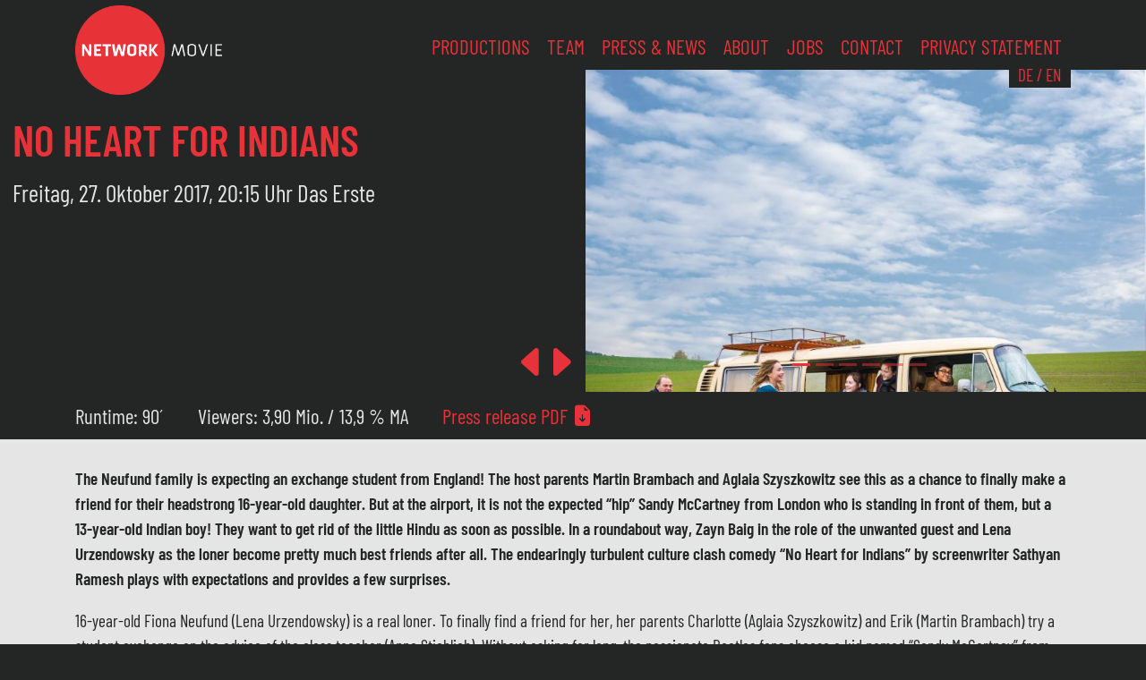

--- FILE ---
content_type: text/html; charset=UTF-8
request_url: https://www.networkmovie.de/en/kein-herz-fuer-inder/
body_size: 10754
content:
<!DOCTYPE html>
<html lang="en-US">
<head>
    <meta charset="UTF-8">
    <meta name="viewport" content="width=device-width, initial-scale=1">
    <meta http-equiv="X-UA-Compatible" content="IE=edge">
    <link rel="profile" href="http://gmpg.org/xfn/11">
<meta name='robots' content='index, follow, max-image-preview:large, max-snippet:-1, max-video-preview:-1' />

	<!-- This site is optimized with the Yoast SEO plugin v26.8 - https://yoast.com/product/yoast-seo-wordpress/ -->
	<title>No heart for Indians - Network Movie</title>
	<link rel="canonical" href="https://www.networkmovie.de/en/kein-herz-fuer-inder/" />
	<meta property="og:locale" content="en_US" />
	<meta property="og:type" content="article" />
	<meta property="og:title" content="No heart for Indians - Network Movie" />
	<meta property="og:description" content="The Neufund family is expecting an exchange student from England! The host parents Martin Brambach and Aglaia Szyszkowitz see this as a chance to finally make a friend for their headstrong 16-year-old daughter. But at the airport, it is not the expected &#8220;hip&#8221; Sandy McCartney from London who is standing in front of them, but [&hellip;]" />
	<meta property="og:url" content="https://www.networkmovie.de/kein-herz-fuer-inder/" />
	<meta property="og:site_name" content="Network Movie" />
	<meta property="article:publisher" content="https://www.facebook.com/NetworkMovie" />
	<meta property="article:published_time" content="2017-09-18T09:33:07+00:00" />
	<meta property="article:modified_time" content="2021-08-27T11:19:18+00:00" />
	<meta property="og:image" content="https://www.networkmovie.de/wp-content/uploads/KHFI-0748-M_2Nico-neu-simon-2.jpg" />
	<meta property="og:image:width" content="1550" />
	<meta property="og:image:height" content="2048" />
	<meta property="og:image:type" content="image/jpeg" />
	<meta name="author" content="4hunters" />
	<meta name="twitter:card" content="summary_large_image" />
	<meta name="twitter:label1" content="Written by" />
	<meta name="twitter:data1" content="4hunters" />
	<meta name="twitter:label2" content="Est. reading time" />
	<meta name="twitter:data2" content="2 minutes" />
	<script type="application/ld+json" class="yoast-schema-graph">{"@context":"https://schema.org","@graph":[{"@type":"Article","@id":"https://www.networkmovie.de/kein-herz-fuer-inder/#article","isPartOf":{"@id":"https://www.networkmovie.de/kein-herz-fuer-inder/"},"author":{"name":"4hunters","@id":"https://www.networkmovie.de/#/schema/person/630c0429b804ee5ccb702e0230031402"},"headline":"No heart for Indians","datePublished":"2017-09-18T09:33:07+00:00","dateModified":"2021-08-27T11:19:18+00:00","mainEntityOfPage":{"@id":"https://www.networkmovie.de/kein-herz-fuer-inder/"},"wordCount":358,"publisher":{"@id":"https://www.networkmovie.de/#organization"},"image":{"@id":"https://www.networkmovie.de/kein-herz-fuer-inder/#primaryimage"},"thumbnailUrl":"https://www.networkmovie.de/wp-content/uploads/KHFI-0748-M_2Nico-neu-simon-2.jpg","keywords":["Aglaia Szyszkowitz","André Szymanski","Anna Stieblich","ARD","DAS ERSTE","Degeto","Filmfest","Filmfest Hamburg","Gerhard Wittmann","Lena Urzendowsky","Martin Brambach","Mercedes Müller","Sathyan Ramesh","Tristan Göbel","Viviane Andereggen","Zayn Baig"],"articleSection":["Film"],"inLanguage":"en-US"},{"@type":"WebPage","@id":"https://www.networkmovie.de/kein-herz-fuer-inder/","url":"https://www.networkmovie.de/kein-herz-fuer-inder/","name":"No heart for Indians - Network Movie","isPartOf":{"@id":"https://www.networkmovie.de/#website"},"primaryImageOfPage":{"@id":"https://www.networkmovie.de/kein-herz-fuer-inder/#primaryimage"},"image":{"@id":"https://www.networkmovie.de/kein-herz-fuer-inder/#primaryimage"},"thumbnailUrl":"https://www.networkmovie.de/wp-content/uploads/KHFI-0748-M_2Nico-neu-simon-2.jpg","datePublished":"2017-09-18T09:33:07+00:00","dateModified":"2021-08-27T11:19:18+00:00","breadcrumb":{"@id":"https://www.networkmovie.de/kein-herz-fuer-inder/#breadcrumb"},"inLanguage":"en-US","potentialAction":[{"@type":"ReadAction","target":["https://www.networkmovie.de/kein-herz-fuer-inder/"]}]},{"@type":"ImageObject","inLanguage":"en-US","@id":"https://www.networkmovie.de/kein-herz-fuer-inder/#primaryimage","url":"https://www.networkmovie.de/wp-content/uploads/KHFI-0748-M_2Nico-neu-simon-2.jpg","contentUrl":"https://www.networkmovie.de/wp-content/uploads/KHFI-0748-M_2Nico-neu-simon-2.jpg","width":1550,"height":2048},{"@type":"BreadcrumbList","@id":"https://www.networkmovie.de/kein-herz-fuer-inder/#breadcrumb","itemListElement":[{"@type":"ListItem","position":1,"name":"Home","item":"https://www.networkmovie.de/"},{"@type":"ListItem","position":2,"name":"No heart for Indians"}]},{"@type":"WebSite","@id":"https://www.networkmovie.de/#website","url":"https://www.networkmovie.de/","name":"Network Movie","description":"","publisher":{"@id":"https://www.networkmovie.de/#organization"},"potentialAction":[{"@type":"SearchAction","target":{"@type":"EntryPoint","urlTemplate":"https://www.networkmovie.de/?s={search_term_string}"},"query-input":{"@type":"PropertyValueSpecification","valueRequired":true,"valueName":"search_term_string"}}],"inLanguage":"en-US"},{"@type":"Organization","@id":"https://www.networkmovie.de/#organization","name":"Network Movie Film- und Fernsehproduktion GmbH","url":"https://www.networkmovie.de/","logo":{"@type":"ImageObject","inLanguage":"en-US","@id":"https://www.networkmovie.de/#/schema/logo/image/","url":"https://www.networkmovie.de/wp-content/uploads/Network_Movie_Logo-news.png","contentUrl":"https://www.networkmovie.de/wp-content/uploads/Network_Movie_Logo-news.png","width":410,"height":220,"caption":"Network Movie Film- und Fernsehproduktion GmbH"},"image":{"@id":"https://www.networkmovie.de/#/schema/logo/image/"},"sameAs":["https://www.facebook.com/NetworkMovie","https://www.instagram.com/networkmovie/","https://www.youtube.com/user/NetworkMovieGermany","https://de.wikipedia.org/wiki/Network_Movie"]},{"@type":"Person","@id":"https://www.networkmovie.de/#/schema/person/630c0429b804ee5ccb702e0230031402","name":"4hunters","sameAs":["http://www.4hunters.de"]}]}</script>
	<!-- / Yoast SEO plugin. -->


<link rel='dns-prefetch' href='//www.networkmovie.de' />
<style id='wp-img-auto-sizes-contain-inline-css' type='text/css'>
img:is([sizes=auto i],[sizes^="auto," i]){contain-intrinsic-size:3000px 1500px}
/*# sourceURL=wp-img-auto-sizes-contain-inline-css */
</style>
<style id='wp-block-library-inline-css' type='text/css'>
:root{--wp-block-synced-color:#7a00df;--wp-block-synced-color--rgb:122,0,223;--wp-bound-block-color:var(--wp-block-synced-color);--wp-editor-canvas-background:#ddd;--wp-admin-theme-color:#007cba;--wp-admin-theme-color--rgb:0,124,186;--wp-admin-theme-color-darker-10:#006ba1;--wp-admin-theme-color-darker-10--rgb:0,107,160.5;--wp-admin-theme-color-darker-20:#005a87;--wp-admin-theme-color-darker-20--rgb:0,90,135;--wp-admin-border-width-focus:2px}@media (min-resolution:192dpi){:root{--wp-admin-border-width-focus:1.5px}}.wp-element-button{cursor:pointer}:root .has-very-light-gray-background-color{background-color:#eee}:root .has-very-dark-gray-background-color{background-color:#313131}:root .has-very-light-gray-color{color:#eee}:root .has-very-dark-gray-color{color:#313131}:root .has-vivid-green-cyan-to-vivid-cyan-blue-gradient-background{background:linear-gradient(135deg,#00d084,#0693e3)}:root .has-purple-crush-gradient-background{background:linear-gradient(135deg,#34e2e4,#4721fb 50%,#ab1dfe)}:root .has-hazy-dawn-gradient-background{background:linear-gradient(135deg,#faaca8,#dad0ec)}:root .has-subdued-olive-gradient-background{background:linear-gradient(135deg,#fafae1,#67a671)}:root .has-atomic-cream-gradient-background{background:linear-gradient(135deg,#fdd79a,#004a59)}:root .has-nightshade-gradient-background{background:linear-gradient(135deg,#330968,#31cdcf)}:root .has-midnight-gradient-background{background:linear-gradient(135deg,#020381,#2874fc)}:root{--wp--preset--font-size--normal:16px;--wp--preset--font-size--huge:42px}.has-regular-font-size{font-size:1em}.has-larger-font-size{font-size:2.625em}.has-normal-font-size{font-size:var(--wp--preset--font-size--normal)}.has-huge-font-size{font-size:var(--wp--preset--font-size--huge)}.has-text-align-center{text-align:center}.has-text-align-left{text-align:left}.has-text-align-right{text-align:right}.has-fit-text{white-space:nowrap!important}#end-resizable-editor-section{display:none}.aligncenter{clear:both}.items-justified-left{justify-content:flex-start}.items-justified-center{justify-content:center}.items-justified-right{justify-content:flex-end}.items-justified-space-between{justify-content:space-between}.screen-reader-text{border:0;clip-path:inset(50%);height:1px;margin:-1px;overflow:hidden;padding:0;position:absolute;width:1px;word-wrap:normal!important}.screen-reader-text:focus{background-color:#ddd;clip-path:none;color:#444;display:block;font-size:1em;height:auto;left:5px;line-height:normal;padding:15px 23px 14px;text-decoration:none;top:5px;width:auto;z-index:100000}html :where(.has-border-color){border-style:solid}html :where([style*=border-top-color]){border-top-style:solid}html :where([style*=border-right-color]){border-right-style:solid}html :where([style*=border-bottom-color]){border-bottom-style:solid}html :where([style*=border-left-color]){border-left-style:solid}html :where([style*=border-width]){border-style:solid}html :where([style*=border-top-width]){border-top-style:solid}html :where([style*=border-right-width]){border-right-style:solid}html :where([style*=border-bottom-width]){border-bottom-style:solid}html :where([style*=border-left-width]){border-left-style:solid}html :where(img[class*=wp-image-]){height:auto;max-width:100%}:where(figure){margin:0 0 1em}html :where(.is-position-sticky){--wp-admin--admin-bar--position-offset:var(--wp-admin--admin-bar--height,0px)}@media screen and (max-width:600px){html :where(.is-position-sticky){--wp-admin--admin-bar--position-offset:0px}}

/*# sourceURL=wp-block-library-inline-css */
</style><style id='global-styles-inline-css' type='text/css'>
:root{--wp--preset--aspect-ratio--square: 1;--wp--preset--aspect-ratio--4-3: 4/3;--wp--preset--aspect-ratio--3-4: 3/4;--wp--preset--aspect-ratio--3-2: 3/2;--wp--preset--aspect-ratio--2-3: 2/3;--wp--preset--aspect-ratio--16-9: 16/9;--wp--preset--aspect-ratio--9-16: 9/16;--wp--preset--color--black: #000000;--wp--preset--color--cyan-bluish-gray: #abb8c3;--wp--preset--color--white: #ffffff;--wp--preset--color--pale-pink: #f78da7;--wp--preset--color--vivid-red: #cf2e2e;--wp--preset--color--luminous-vivid-orange: #ff6900;--wp--preset--color--luminous-vivid-amber: #fcb900;--wp--preset--color--light-green-cyan: #7bdcb5;--wp--preset--color--vivid-green-cyan: #00d084;--wp--preset--color--pale-cyan-blue: #8ed1fc;--wp--preset--color--vivid-cyan-blue: #0693e3;--wp--preset--color--vivid-purple: #9b51e0;--wp--preset--gradient--vivid-cyan-blue-to-vivid-purple: linear-gradient(135deg,rgb(6,147,227) 0%,rgb(155,81,224) 100%);--wp--preset--gradient--light-green-cyan-to-vivid-green-cyan: linear-gradient(135deg,rgb(122,220,180) 0%,rgb(0,208,130) 100%);--wp--preset--gradient--luminous-vivid-amber-to-luminous-vivid-orange: linear-gradient(135deg,rgb(252,185,0) 0%,rgb(255,105,0) 100%);--wp--preset--gradient--luminous-vivid-orange-to-vivid-red: linear-gradient(135deg,rgb(255,105,0) 0%,rgb(207,46,46) 100%);--wp--preset--gradient--very-light-gray-to-cyan-bluish-gray: linear-gradient(135deg,rgb(238,238,238) 0%,rgb(169,184,195) 100%);--wp--preset--gradient--cool-to-warm-spectrum: linear-gradient(135deg,rgb(74,234,220) 0%,rgb(151,120,209) 20%,rgb(207,42,186) 40%,rgb(238,44,130) 60%,rgb(251,105,98) 80%,rgb(254,248,76) 100%);--wp--preset--gradient--blush-light-purple: linear-gradient(135deg,rgb(255,206,236) 0%,rgb(152,150,240) 100%);--wp--preset--gradient--blush-bordeaux: linear-gradient(135deg,rgb(254,205,165) 0%,rgb(254,45,45) 50%,rgb(107,0,62) 100%);--wp--preset--gradient--luminous-dusk: linear-gradient(135deg,rgb(255,203,112) 0%,rgb(199,81,192) 50%,rgb(65,88,208) 100%);--wp--preset--gradient--pale-ocean: linear-gradient(135deg,rgb(255,245,203) 0%,rgb(182,227,212) 50%,rgb(51,167,181) 100%);--wp--preset--gradient--electric-grass: linear-gradient(135deg,rgb(202,248,128) 0%,rgb(113,206,126) 100%);--wp--preset--gradient--midnight: linear-gradient(135deg,rgb(2,3,129) 0%,rgb(40,116,252) 100%);--wp--preset--font-size--small: 13px;--wp--preset--font-size--medium: 20px;--wp--preset--font-size--large: 36px;--wp--preset--font-size--x-large: 42px;--wp--preset--spacing--20: 0.44rem;--wp--preset--spacing--30: 0.67rem;--wp--preset--spacing--40: 1rem;--wp--preset--spacing--50: 1.5rem;--wp--preset--spacing--60: 2.25rem;--wp--preset--spacing--70: 3.38rem;--wp--preset--spacing--80: 5.06rem;--wp--preset--shadow--natural: 6px 6px 9px rgba(0, 0, 0, 0.2);--wp--preset--shadow--deep: 12px 12px 50px rgba(0, 0, 0, 0.4);--wp--preset--shadow--sharp: 6px 6px 0px rgba(0, 0, 0, 0.2);--wp--preset--shadow--outlined: 6px 6px 0px -3px rgb(255, 255, 255), 6px 6px rgb(0, 0, 0);--wp--preset--shadow--crisp: 6px 6px 0px rgb(0, 0, 0);}:where(.is-layout-flex){gap: 0.5em;}:where(.is-layout-grid){gap: 0.5em;}body .is-layout-flex{display: flex;}.is-layout-flex{flex-wrap: wrap;align-items: center;}.is-layout-flex > :is(*, div){margin: 0;}body .is-layout-grid{display: grid;}.is-layout-grid > :is(*, div){margin: 0;}:where(.wp-block-columns.is-layout-flex){gap: 2em;}:where(.wp-block-columns.is-layout-grid){gap: 2em;}:where(.wp-block-post-template.is-layout-flex){gap: 1.25em;}:where(.wp-block-post-template.is-layout-grid){gap: 1.25em;}.has-black-color{color: var(--wp--preset--color--black) !important;}.has-cyan-bluish-gray-color{color: var(--wp--preset--color--cyan-bluish-gray) !important;}.has-white-color{color: var(--wp--preset--color--white) !important;}.has-pale-pink-color{color: var(--wp--preset--color--pale-pink) !important;}.has-vivid-red-color{color: var(--wp--preset--color--vivid-red) !important;}.has-luminous-vivid-orange-color{color: var(--wp--preset--color--luminous-vivid-orange) !important;}.has-luminous-vivid-amber-color{color: var(--wp--preset--color--luminous-vivid-amber) !important;}.has-light-green-cyan-color{color: var(--wp--preset--color--light-green-cyan) !important;}.has-vivid-green-cyan-color{color: var(--wp--preset--color--vivid-green-cyan) !important;}.has-pale-cyan-blue-color{color: var(--wp--preset--color--pale-cyan-blue) !important;}.has-vivid-cyan-blue-color{color: var(--wp--preset--color--vivid-cyan-blue) !important;}.has-vivid-purple-color{color: var(--wp--preset--color--vivid-purple) !important;}.has-black-background-color{background-color: var(--wp--preset--color--black) !important;}.has-cyan-bluish-gray-background-color{background-color: var(--wp--preset--color--cyan-bluish-gray) !important;}.has-white-background-color{background-color: var(--wp--preset--color--white) !important;}.has-pale-pink-background-color{background-color: var(--wp--preset--color--pale-pink) !important;}.has-vivid-red-background-color{background-color: var(--wp--preset--color--vivid-red) !important;}.has-luminous-vivid-orange-background-color{background-color: var(--wp--preset--color--luminous-vivid-orange) !important;}.has-luminous-vivid-amber-background-color{background-color: var(--wp--preset--color--luminous-vivid-amber) !important;}.has-light-green-cyan-background-color{background-color: var(--wp--preset--color--light-green-cyan) !important;}.has-vivid-green-cyan-background-color{background-color: var(--wp--preset--color--vivid-green-cyan) !important;}.has-pale-cyan-blue-background-color{background-color: var(--wp--preset--color--pale-cyan-blue) !important;}.has-vivid-cyan-blue-background-color{background-color: var(--wp--preset--color--vivid-cyan-blue) !important;}.has-vivid-purple-background-color{background-color: var(--wp--preset--color--vivid-purple) !important;}.has-black-border-color{border-color: var(--wp--preset--color--black) !important;}.has-cyan-bluish-gray-border-color{border-color: var(--wp--preset--color--cyan-bluish-gray) !important;}.has-white-border-color{border-color: var(--wp--preset--color--white) !important;}.has-pale-pink-border-color{border-color: var(--wp--preset--color--pale-pink) !important;}.has-vivid-red-border-color{border-color: var(--wp--preset--color--vivid-red) !important;}.has-luminous-vivid-orange-border-color{border-color: var(--wp--preset--color--luminous-vivid-orange) !important;}.has-luminous-vivid-amber-border-color{border-color: var(--wp--preset--color--luminous-vivid-amber) !important;}.has-light-green-cyan-border-color{border-color: var(--wp--preset--color--light-green-cyan) !important;}.has-vivid-green-cyan-border-color{border-color: var(--wp--preset--color--vivid-green-cyan) !important;}.has-pale-cyan-blue-border-color{border-color: var(--wp--preset--color--pale-cyan-blue) !important;}.has-vivid-cyan-blue-border-color{border-color: var(--wp--preset--color--vivid-cyan-blue) !important;}.has-vivid-purple-border-color{border-color: var(--wp--preset--color--vivid-purple) !important;}.has-vivid-cyan-blue-to-vivid-purple-gradient-background{background: var(--wp--preset--gradient--vivid-cyan-blue-to-vivid-purple) !important;}.has-light-green-cyan-to-vivid-green-cyan-gradient-background{background: var(--wp--preset--gradient--light-green-cyan-to-vivid-green-cyan) !important;}.has-luminous-vivid-amber-to-luminous-vivid-orange-gradient-background{background: var(--wp--preset--gradient--luminous-vivid-amber-to-luminous-vivid-orange) !important;}.has-luminous-vivid-orange-to-vivid-red-gradient-background{background: var(--wp--preset--gradient--luminous-vivid-orange-to-vivid-red) !important;}.has-very-light-gray-to-cyan-bluish-gray-gradient-background{background: var(--wp--preset--gradient--very-light-gray-to-cyan-bluish-gray) !important;}.has-cool-to-warm-spectrum-gradient-background{background: var(--wp--preset--gradient--cool-to-warm-spectrum) !important;}.has-blush-light-purple-gradient-background{background: var(--wp--preset--gradient--blush-light-purple) !important;}.has-blush-bordeaux-gradient-background{background: var(--wp--preset--gradient--blush-bordeaux) !important;}.has-luminous-dusk-gradient-background{background: var(--wp--preset--gradient--luminous-dusk) !important;}.has-pale-ocean-gradient-background{background: var(--wp--preset--gradient--pale-ocean) !important;}.has-electric-grass-gradient-background{background: var(--wp--preset--gradient--electric-grass) !important;}.has-midnight-gradient-background{background: var(--wp--preset--gradient--midnight) !important;}.has-small-font-size{font-size: var(--wp--preset--font-size--small) !important;}.has-medium-font-size{font-size: var(--wp--preset--font-size--medium) !important;}.has-large-font-size{font-size: var(--wp--preset--font-size--large) !important;}.has-x-large-font-size{font-size: var(--wp--preset--font-size--x-large) !important;}
/*# sourceURL=global-styles-inline-css */
</style>

<style id='classic-theme-styles-inline-css' type='text/css'>
/*! This file is auto-generated */
.wp-block-button__link{color:#fff;background-color:#32373c;border-radius:9999px;box-shadow:none;text-decoration:none;padding:calc(.667em + 2px) calc(1.333em + 2px);font-size:1.125em}.wp-block-file__button{background:#32373c;color:#fff;text-decoration:none}
/*# sourceURL=/wp-includes/css/classic-themes.min.css */
</style>
<link rel='stylesheet' id='related-posts-by-taxonomy-css' href='https://www.networkmovie.de/wp-content/plugins/related-posts-by-taxonomy/includes/assets/css/styles.css?ver=6.9' type='text/css' media='all' />
<link rel='stylesheet' id='search-filter-plugin-styles-css' href='https://www.networkmovie.de/wp-content/plugins/search-filter-pro/public/assets/css/search-filter.min.css?ver=2.5.10' type='text/css' media='all' />
<link rel='stylesheet' id='networkmovie-bootstrap-css-css' href='https://www.networkmovie.de/wp-content/themes/networkmovie/inc/assets/css/bootstrap.min.css?ver=6.9' type='text/css' media='all' />
<link rel='stylesheet' id='networkmovie-style-css' href='https://www.networkmovie.de/wp-content/themes/networkmovie/style.css?ver=6.9' type='text/css' media='all' />
<link rel='stylesheet' id='custom-style-css' href='https://www.networkmovie.de/wp-content/themes/networkmovie/custom.css?ver=6.9' type='text/css' media='all' />
<script type="text/javascript" src="https://www.networkmovie.de/wp-includes/js/jquery/jquery.min.js?ver=3.7.1" id="jquery-core-js"></script>
<script type="text/javascript" id="load_more.js-js-extra">
/* <![CDATA[ */
var ajax_object = {"ajax_url":"https://www.networkmovie.de/wp-admin/admin-ajax.php"};
//# sourceURL=load_more.js-js-extra
/* ]]> */
</script>
<script type="text/javascript" src="https://www.networkmovie.de/wp-content/themes/networkmovie/inc/assets/js/load_more.js?ver=6.9" id="load_more.js-js"></script>
<script type="text/javascript" id="search-filter-plugin-build-js-extra">
/* <![CDATA[ */
var SF_LDATA = {"ajax_url":"https://www.networkmovie.de/wp-admin/admin-ajax.php","home_url":"https://www.networkmovie.de/en/","extensions":[]};
//# sourceURL=search-filter-plugin-build-js-extra
/* ]]> */
</script>
<script type="text/javascript" src="https://www.networkmovie.de/wp-content/plugins/search-filter-pro/public/assets/js/search-filter-build.min.js?ver=2.5.10" id="search-filter-plugin-build-js"></script>
<script type="text/javascript" src="https://www.networkmovie.de/wp-content/plugins/search-filter-pro/public/assets/js/chosen.jquery.min.js?ver=2.5.10" id="search-filter-plugin-chosen-js"></script>
<link rel='shortlink' href='https://www.networkmovie.de/en/?p=12166' />
<link hreflang="de" href="https://www.networkmovie.de/de/kein-herz-fuer-inder/" rel="alternate" />
<link hreflang="en" href="https://www.networkmovie.de/en/kein-herz-fuer-inder/" rel="alternate" />
<link hreflang="x-default" href="https://www.networkmovie.de/kein-herz-fuer-inder/" rel="alternate" />
<meta name="generator" content="qTranslate-XT 3.10.1" />

<link rel="apple-touch-icon" sizes="180x180" href="favicons/apple-touch-icon.png?v=2">
<link rel="icon" type="image/png" sizes="32x32" href="favicons/favicon-32x32.png?v=2">
<link rel="icon" type="image/png" sizes="16x16" href="favicons/favicon-16x16.png?v=2">
<link rel="manifest" href="favicons/site.webmanifest?v=2">
<link rel="mask-icon" href="favicons/safari-pinned-tab.svg?v=2" color="#5bbad5">
<link rel="shortcut icon" href="favicons/favicon.ico?v=2">
<meta name="apple-mobile-web-app-title" content="Network Movie">
<meta name="application-name" content="Network Movie">
<meta name="msapplication-TileColor" content="#da532c">
<meta name="msapplication-config" content="favicons/browserconfig.xml?v=2">
<meta name="theme-color" content="#ffffff">

</head>

<body class="wp-singular post-template-default single single-post postid-12166 single-format-standard wp-theme-networkmovie">


<div id="page" class="site">

<nav class="navbar fixed-top navbar-expand-lg">
	<div class="container">
		<a class="navbar-brand" href="https://www.networkmovie.de/en/"><img src="https://www.networkmovie.de/wp-content/uploads/Network_Movie_Logo.png" class="logo" alt="Network Movie Logo"></a>
			<button class="navbar-toggler" type="button" data-bs-toggle="collapse" data-bs-target="#navbarNavAltMarkup" aria-controls="navbarNavAltMarkup" aria-expanded="false" aria-label="Toggle navigation">
				<i class="bi bi-list"></i>
			</button>
		<div class="collapse navbar-collapse" id="navbarNavAltMarkup">
			<div class="navbar-nav ms-auto">
				<a class="nav-link" href="https://www.networkmovie.de/en/produktionen">Productions</a>
				<a class="nav-link" href="https://www.networkmovie.de/en/team">Team</a>
				<a class="nav-link" href="https://www.networkmovie.de/en/news">Press & News</a>
				<a class="nav-link" href="https://www.networkmovie.de/en/ueber-uns">About</a>
				<a class="nav-link" href="https://www.networkmovie.de/en/jobs">Jobs</a>
				<a class="nav-link" href="https://www.networkmovie.de/en/kontakt">Contact</a>
				<a class="nav-link" href="https://www.networkmovie.de/en/datenschutzerklaerung">Privacy Statement</a>
				<div class="language2">
					<a class="" href="https://www.networkmovie.de/de/kein-herz-fuer-inder/">DE</a>&nbsp;/&nbsp;<a class="" href="https://www.networkmovie.de/en/kein-herz-fuer-inder/">EN</a>
				</div>
			</div>
		</div>
    </div>
</nav>
					
<section id="slider" class="carousel slide">
	<div class="container-fluid carousel-inner">
		<div class="row">
			<div class="col-md-6 align-self-center">

					<div class="row justify-content-end">
						<div class="col-12 links infos">
							<h5></h5>
							<h1>No heart for Indians</h1>

													 Freitag, 27. Oktober 2017, 20:15 Uhr Das Erste						
		
												</div>
						
					</div>
					<div id="controls" class="d-block d-md-none">

						<button class="pfeil" type="button" data-bs-target="#slider" data-bs-slide="prev">
							<span class="" aria-hidden="true"><i class="bi bi-caret-left-fill"></i></span>
							<span class="visually-hidden">Previous</span>
						</button>
						<button class="pfeil" type="button" data-bs-target="#slider" data-bs-slide="next">
							<span class="" aria-hidden="true"><i class="bi bi-caret-right-fill"></i></span>
							<span class="visually-hidden">Next</span>
						</button>

					</div>
			</div>

			<div class="col-md-6 rechts">	  

<div class="carousel-inner">
	<div class="carousel-item active"><img src="https://www.networkmovie.de/wp-content/uploads/KHFI-0748-M_2Nico-neu-simon-2-863x1140.jpg" alt="" class="d-block"></div>
			<div class="carousel-item"><img src="https://www.networkmovie.de/wp-content/uploads/KHFI-0748-quer-1140x760.jpg" alt="" class="d-block"></div>		<div class="carousel-item"><img src="https://www.networkmovie.de/wp-content/uploads/DSC7460-1-1140x775.jpg" alt="" class="d-block"></div>	<div class="carousel-item"><img src="https://www.networkmovie.de/wp-content/uploads/KHFI-0438-1-1140x737.jpg" alt="" class="d-block"></div>	<div class="carousel-item"><img src="https://www.networkmovie.de/wp-content/uploads/KHFI_B-033teil_0008-1140x761.jpg" alt="" class="d-block"></div>	<div class="carousel-item"><img src="https://www.networkmovie.de/wp-content/uploads/KHFI_B-025_0002-1140x761.jpg" alt="" class="d-block"></div>
</div>

<div class="carousel-indicators">
	<button type="button" data-bs-target="#slider" data-bs-slide-to="0" class="active" aria-current="true" aria-label="Slide 0"></button>			<button type="button" data-bs-target="#slider" data-bs-slide-to="1"aria-label="Slide 1"></button>		<button type="button" data-bs-target="#slider" data-bs-slide-to="2" aria-label="Slide 2"></button>	<button type="button" data-bs-target="#slider" data-bs-slide-to="3" aria-label="Slide 3"></button>	<button type="button" data-bs-target="#slider" data-bs-slide-to="4" aria-label="Slide 4"></button>	<button type="button" data-bs-target="#slider" data-bs-slide-to="5" aria-label="Slide 5"></button></div>

		</div><!-- .rechts -->

		</div><!-- .row -->
		
		<div class="row justify-content-end">
			<div id="controls" class="d-none d-md-block col-md-6">
								<button class="pfeil" type="button" data-bs-target="#slider" data-bs-slide="prev">
					<span class="" aria-hidden="true"><i class="bi bi-caret-left-fill"></i></span>
					<span class="visually-hidden">Previous</span>
				</button>
				<button class="pfeil" type="button" data-bs-target="#slider" data-bs-slide="next">
					<span class="" aria-hidden="true"><i class="bi bi-caret-right-fill"></i></span>
					<span class="visually-hidden">Next</span>
				</button>

			</div>
			<div id="" class="col-md-6">


			</div>
		</div>
	</div><!-- .container-fluid + carousel-inner -->
</section><!-- #carousel -->

<section class="container-fluid prod-infos">
		<div class="container">
			<div class="row">
				<div class="col-12">
					<ul class="list-group list-group-horizontal-md">
						<!--<li class="list-group-item">Year:&nbsp;2017</li>-->
						<li class="list-group-item">Runtime:&nbsp;90´</li>						
													<li class="list-group-item">Viewers:&nbsp;3,90 Mio. / 13,9 % MA</li></li>	
									
													<li class="list-group-item"><a href="https://www.networkmovie.de/wp-content/uploads/Pressetext_KeinHerzfürInder_EA271017_mitFoto.pdf" download>Press release PDF <i class="bi bi-file-earmark-arrow-down-fill"></i></a></li>
											</ul>
				</div>
			</div>
		</div>
</section>

<section class="container-fluid inhalt">
	<div class="container">
		<div class="row">
			<div class="col-12">
				
				<p><strong>The Neufund family is expecting an exchange student from England! The host parents Martin Brambach and Aglaia Szyszkowitz see this as a chance to finally make a friend for their headstrong 16-year-old daughter. But at the airport, it is not the expected &#8220;hip&#8221; Sandy McCartney from London who is standing in front of them, but a 13-year-old Indian boy! They want to get rid of the little Hindu as soon as possible. In a roundabout way, Zayn Baig in the role of the unwanted guest and Lena Urzendowsky as the loner become pretty much best friends after all. The endearingly turbulent culture clash comedy &#8220;No Heart for Indians&#8221; by screenwriter Sathyan Ramesh plays with expectations and provides a few surprises.</strong></p>
<p>16-year-old Fiona Neufund (Lena Urzendowsky) is a real loner. To finally find a friend for her, her parents Charlotte (Aglaia Szyszkowitz) and Erik (Martin Brambach) try a student exchange on the advice of the class teacher (Anna Stieblich). Without asking for long, the passionate Beatles fans choose a kid named &#8220;Sandy McCartney&#8221; from the list. This sounds like a hip British girl who could bring some coolness to the headstrong Fiona and get her out of her lethargy. Fiona doesn&#8217;t feel like it, but she has no choice. When the guest child stands before them, the Neufunds are astonished. It is a 13-year-old boy of Indian descent named Sacchidananda (Zayn Baig), who calls himself &#8220;Sandy&#8221; and is full of surprises. At school he confidently quotes from &#8220;Faust&#8221;, at home it&#8217;s guru wisdom, and besides, he promotes harmonious coexistence with a pure heart. Of all things, the stressed family can use a miniature Gandhi least of all now: Dad is desperately struggling with the tax office, Mom is secretly having an affair, and Fiona&#8217;s older sister Annika (Mercedes Müller) wants nothing to do with the others. The fact that Sandy is soon to be heartlessly &#8220;deported&#8221; doesn&#8217;t leave even the super-cool Annika cold. Fiona is also upset when the little boy surprisingly proves himself to be a true hero in the playground.</p>
<p>Copyright Photos: ARD Degeto / Stephan Rabold, Christiane Pausch</p>
			</div>
		</div>
	</div>
</section>



<script type="text/javascript" src="https://www.networkmovie.de/wp-content/themes/networkmovie/inc/assets/js/jquery.simplyscroll.min.js"></script>
<link rel="stylesheet" href="https://www.networkmovie.de/wp-content/themes/networkmovie/inc/assets/css/simplyscroll.css" media="all" type="text/css">

<script type="text/javascript">
(function($) {
	$(function() {
		$("#scroller").simplyScroll({orientation:'vertical',customClass:'vert',pauseButton: true});
	});
})(jQuery);
</script>


</script>
<section class="container stab">
	<div class="row">
		<div class="col-md-12">
			<ul id="scroller">
				<li>
					Regie<br />
Viviane Andereggen<br />
<br />
Buch<br />
Sathyan Ramesh<br />
<br />
Kamera<br />
Frank Küpper<br />
<br />
Szenenbild<br />
Jérôme Latour<br />
<br />
Kostüm<br />
Carola Neutze<br />
<br />
Musik<br />
Christoph Zirngibl<br />
<br />
Casting<br />
Rebecca Gerling<br />
Jacqueline Rietz<br />
<br />
Produktionsleitung<br />
Melanie Lauche<br />
<br />
Herstellungsleitung<br />
Roger Daute <br />
Kirsten Frehse (ARD Degeto)<br />
<br />
Produzent<br />
Jutta Lieck-Klenke<br />
Dietrich Kluge<br />
<br />
Produktion<br />
Network Movie im Auftrag der ARD Degeto für Das Erste<br />
<br />
Redaktion<br />
Claudia Luzius<br />
Sascha Schwingel<br />
<br />
Die Darsteller:<br />
Aglaia Szyszkowitz<br />
Martin Brambach<br />
Lena Urzendowsky<br />
Mercedes Müller<br />
Zayn Baig<br />
Anna Stieblich<br />
Gerhard Wittmann<br />
André Szymanski<br />
Tristan Göbel <br />
u.a.				<br><br><br><br><br><br><br><br><br><br><br><br><br><br>
				</li>
			</ul>    
	</div>




	</div>
	

</section>


<section id="related" class="container-fluid inhalt">
	<div class="container">
		<div class="row">
			<div class="col-12 text-center pb-3">
				<h4>You may also be interested in:</h4>
			</div>
		</div>
<div class="rpbt_shortcode">

<div class="row g-0">
     		
		<div class="produktion col-sm-6 col-md-4 col-lg-3">
			<a href="https://www.networkmovie.de/en/stille-post/">
			<img width="285" height="320" src="https://www.networkmovie.de/wp-content/uploads/11_0_4ba77c56f1c45.jpg" class="img-fluid wp-post-image" alt="" decoding="async" fetchpriority="high" />				<span class="serie-d">
					Film				</span>
				<span class="titel">Silent Post</span></a>
				<span class="info">
													Mittwoch, 26.05.10, 20:15 Uhr  Das Erste										</span>
		</div>		
     		
		<div class="produktion col-sm-6 col-md-4 col-lg-3">
			<a href="https://www.networkmovie.de/en/tage-des-letzten-schnees/">
			<img width="400" height="400" src="https://www.networkmovie.de/wp-content/uploads/Tage-des-letzten-Schnees_1-400x400.jpg" class="img-fluid wp-post-image" alt="" decoding="async" srcset="https://www.networkmovie.de/wp-content/uploads/Tage-des-letzten-Schnees_1-400x400.jpg 400w, https://www.networkmovie.de/wp-content/uploads/Tage-des-letzten-Schnees_1-1140x1140.jpg 1140w, https://www.networkmovie.de/wp-content/uploads/Tage-des-letzten-Schnees_1-768x768.jpg 768w, https://www.networkmovie.de/wp-content/uploads/Tage-des-letzten-Schnees_1-1536x1536.jpg 1536w, https://www.networkmovie.de/wp-content/uploads/Tage-des-letzten-Schnees_1.jpg 1920w" sizes="(max-width: 400px) 100vw, 400px" />				<span class="serie-d">
					Film				</span>
				<span class="titel">Days of last snow</span></a>
				<span class="info">
													Montag, 03. Februar 2020,  Uhr ZDF										</span>
		</div>		
     		
		<div class="produktion col-sm-6 col-md-4 col-lg-3">
			<a href="https://www.networkmovie.de/en/der-anfang-von-etwas/">
			<img width="400" height="267" src="https://www.networkmovie.de/wp-content/uploads/Bild-118-3608-400x267.jpg" class="img-fluid wp-post-image" alt="" decoding="async" srcset="https://www.networkmovie.de/wp-content/uploads/Bild-118-3608-400x267.jpg 400w, https://www.networkmovie.de/wp-content/uploads/Bild-118-3608-768x512.jpg 768w, https://www.networkmovie.de/wp-content/uploads/Bild-118-3608-1140x760.jpg 1140w, https://www.networkmovie.de/wp-content/uploads/Bild-118-3608.jpg 2048w" sizes="(max-width: 400px) 100vw, 400px" />				<span class="serie-d">
					Film				</span>
				<span class="titel">The beginning of something</span></a>
				<span class="info">
													Donnerstag, 03. Oktober 2019, 20:15 Uhr 										</span>
		</div>		
     		
		<div class="produktion col-sm-6 col-md-4 col-lg-3">
			<a href="https://www.networkmovie.de/en/reich-oder-tot/">
			<img width="400" height="266" src="https://www.networkmovie.de/wp-content/uploads/Reich-oder-tot-26-400x266.jpg" class="img-fluid wp-post-image" alt="" decoding="async" srcset="https://www.networkmovie.de/wp-content/uploads/Reich-oder-tot-26-400x266.jpg 400w, https://www.networkmovie.de/wp-content/uploads/Reich-oder-tot-26-768x513.jpg 768w, https://www.networkmovie.de/wp-content/uploads/Reich-oder-tot-26-1140x761.jpg 1140w, https://www.networkmovie.de/wp-content/uploads/Reich-oder-tot-26.jpg 2048w" sizes="(max-width: 400px) 100vw, 400px" />				<span class="serie-d">
					Film				</span>
				<span class="titel">Rich or dead</span></a>
				<span class="info">
													Montag, 27. Mai 2019, 20:15 Uhr ZDF										</span>
		</div>		
    		</div>
</div>	</div>
</section>



</div><!-- #page -->

<section id="footer" class="container">
	<div class="row">
		<div class="col-12">
			<ul class="list-group list-group-horizontal-md justify-content-center text-center">
				<li class="list-group-item"><a href="http://www.youtube.com/user/NetworkMovieGermany" target="_blank">YouTube</a></li>
				<li class="list-group-item"><a href="https://www.facebook.com/NetworkMovie" target="_blank">Facebook</a></li>
				<li class="list-group-item"><a href="https://www.instagram.com/networkmovie/" target="_blank">Instagram</a></li>
				<li class="list-group-item"><a href="https://www.networkmovie.de/en/kontakt">Contact</a></li>
				<li class="list-group-item"><a href="https://www.networkmovie.de/en/datenschutzerklaerung">Privacy Statement</a></li>
			</ul>
		</div>
	</div>
</section>
<script type="speculationrules">
{"prefetch":[{"source":"document","where":{"and":[{"href_matches":"/en/*"},{"not":{"href_matches":["/wp-*.php","/wp-admin/*","/wp-content/uploads/*","/wp-content/*","/wp-content/plugins/*","/wp-content/themes/networkmovie/*","/en/*\\?(.+)"]}},{"not":{"selector_matches":"a[rel~=\"nofollow\"]"}},{"not":{"selector_matches":".no-prefetch, .no-prefetch a"}}]},"eagerness":"conservative"}]}
</script>
<script type="text/javascript" src="https://www.networkmovie.de/wp-includes/js/jquery/ui/core.min.js?ver=1.13.3" id="jquery-ui-core-js"></script>
<script type="text/javascript" src="https://www.networkmovie.de/wp-includes/js/jquery/ui/datepicker.min.js?ver=1.13.3" id="jquery-ui-datepicker-js"></script>
<script type="text/javascript" id="jquery-ui-datepicker-js-after">
/* <![CDATA[ */
jQuery(function(jQuery){jQuery.datepicker.setDefaults({"closeText":"Close","currentText":"Today","monthNames":["January","February","March","April","May","June","July","August","September","October","November","December"],"monthNamesShort":["Jan","Feb","Mar","Apr","May","Jun","Jul","Aug","Sep","Oct","Nov","Dec"],"nextText":"Next","prevText":"Previous","dayNames":["Sunday","Monday","Tuesday","Wednesday","Thursday","Friday","Saturday"],"dayNamesShort":["Sun","Mon","Tue","Wed","Thu","Fri","Sat"],"dayNamesMin":["S","M","T","W","T","F","S"],"dateFormat":"d. MM yy","firstDay":1,"isRTL":false});});
//# sourceURL=jquery-ui-datepicker-js-after
/* ]]> */
</script>
<script type="text/javascript" src="https://www.networkmovie.de/wp-content/themes/networkmovie/inc/assets/js/bootstrap.min.js?ver=6.9" id="networkmovie-bootstrapjs-js"></script>

</body>
</html>

--- FILE ---
content_type: text/css
request_url: https://www.networkmovie.de/wp-content/themes/networkmovie/custom.css?ver=6.9
body_size: 14940
content:
@import url('https://cdn.jsdelivr.net/npm/bootstrap-icons@1.5.0/font/bootstrap-icons.css');

/* barlow-condensed-regular - latin */
@font-face {
  font-family: 'Barlow Condensed';
  font-style: normal;
  font-weight: 400;
  src: local(''),
       url('inc/assets/fonts/barlow-condensed-v5-latin-regular.woff2') format('woff2'), /* Chrome 26+, Opera 23+, Firefox 39+ */
       url('inc/assets/fonts/barlow-condensed-v5-latin-regular.woff') format('woff'); /* Chrome 6+, Firefox 3.6+, IE 9+, Safari 5.1+ */
}

/* barlow-condensed-600 - latin */
@font-face {
  font-family: 'Barlow Condensed';
  font-style: normal;
  font-weight: 600;
  src: local(''),
       url('inc/assets/fonts/barlow-condensed-v5-latin-600.woff2') format('woff2'), /* Chrome 26+, Opera 23+, Firefox 39+ */
       url('inc/assets/fonts/barlow-condensed-v5-latin-600.woff') format('woff'); /* Chrome 6+, Firefox 3.6+, IE 9+, Safari 5.1+ */
}

@import url('https://cdn.jsdelivr.net/npm/bootstrap-icons@1.5.0/font/bootstrap-icons.css');
html {
	font-size:100%;
	scroll-behavior: smooth;
}

html, body {
    max-width: 100% !important;
    overflow-x: hidden !important;
}


@media (min-width: 768px) {
	html {
		font-size:120%;
	}
}

body {
	background-color: #242525;
	color: #242525;
	font-family: 'Barlow Condensed', sans-serif;
	font-size: 1.0rem;
	font-weight: 400;
	padding-top: 65px;
	padding-bottom: 50px;
}


@media (min-width: 768px) {
	body {
		padding-top: 78px;
		padding-bottom: 80px;
	}
}

a, .nav-link {
    color: #e63238;
    text-decoration: none;
    opacity: 1;
}

a:hover, .nav-link:hover,
a:active, .nav-link:focus {
    color: #e63238;
	opacity: 0.6;
    -webkit-transition: opacity 100ms ease-in-out;
    -moz-transition: opacity 100ms ease-in-out;
    -ms-transition: opacity 100ms ease-in-out;
    -o-transition: opacity 100ms ease-in-out;
    transition: opacity 100ms ease-in-out;
}


h1 {
	font-size: 2.5rem;
	font-weight: 600;
	color: #242525;
	text-transform: uppercase;
}

h3 {
	font-size: 1.7rem;
	font-weight: 600;
	color: #242525;
	text-transform: uppercase;
	margin-bottom: 20px;
}

h4 {
	margin-bottom: 0px;
	font-size: 1.5rem;
	color: #242525;
	font-weight: 600;
	
}

h5 {
	font-size: 1.6rem;
	color: #242525;
	font-weight: 600;
	
}

section {
	background-color: #e5e5e5;
}

.container {
	/*max-width: 1170px;*/
}

.navbar {
	background-color: #242525;
	font-size: 1.2rem;
	font-weight: 400;
	text-transform: uppercase;
	color: #e63238;
	padding-top: 10px;
	padding-bottom: 10px;
}

.logo {
	height: 60px;
	margin-bottom: -10px;
	margin-top: -5px;
}

@media (min-width: 768px) {
	.logo {
		height: 100px;
		margin-top: -30px;
		margin-bottom: -35px;
	}
	.navbar {
		padding-top: 25px;
		padding-bottom: 0px;
	}
}

.navbar-toggler {
    color: #e63238;
	font-size: 2.2rem;
	border: 0;
	outline: 0;
	opacity: 1;
}

.navbar-toggler:focus {
    box-shadow: none;
	opacity: 0.6;
    -webkit-transition: opacity 100ms ease-in-out;
    -moz-transition: opacity 100ms ease-in-out;
    -ms-transition: opacity 100ms ease-in-out;
    -o-transition: opacity 100ms ease-in-out;
    transition: opacity 100ms ease-in-out;
}

.navbar-nav {
	position: relative;
}

.language2 {
	position: absolute;
	bottom: -20px;
	font-size: 1.4rem;
	background-color: #242525;
	right: 0;
	display: flex;
	flex-direction: row;
	padding-left: .5rem;
	padding-right: .55rem;
	margin: 0;
}

@media (min-width: 768px) {
	.language2 {
		font-size: 1rem;
	}
}

#footer {
	background-color: #242525;
}

#footer a {
	color: #e5e5e5;
	font-size: 1.2rem;
	font-weight: 400;
	
}

/* STARTSEITE */

#slider {
	background-color: #242525;
	color: #e5e5e5;
}

#slider .rechts {
	padding-left: 0;
	padding-right: 0;
}

@media (min-width: 768px) {
	#slider .rechts {
		padding-left: calc(var(--bs-gutter-x) * .5);
	}
}

#slider h1 {
	color: #e63238;
}

#slider #text h1 {
	margin-bottom: 0;
}

#slider #text a {
	color: #e5e5e5;
}

#slider h5 {
	color: #e5e5e5;
	margin-bottom: 15px;
}

.links {
	padding-top: 30px;
	padding-bottom: 30px;
	min-height: 350px;
}

@media (min-width: 768px) {
	.links {
		max-width: 660px;
	}

}


#slider #controls {
	text-align: right;
	padding: 0;
	margin: -65px 0 0 0;
	z-index: 2;
}

@media (min-width: 768px) {
	#slider #controls {
		max-width: 660px;
	}

}
	#controls button.pfeil {
		border: 0;
		font-size: 2.2rem;
		color: #e63238;
		background: transparent;
		text-decoration: none;
		opacity: 1;
		margin: 0 -7px;
		padding: 0;
	}


	button:hover {
		opacity: 0.6;
		-webkit-transition: opacity 50ms ease-in-out;
		-moz-transition: opacity 50ms ease-in-out;
		-ms-transition: opacity 50ms ease-in-out;
		-o-transition: opacity 50ms ease-in-out;
		transition: opacity 50ms ease-in-out;
	}

button.mediathek, button.mediathek-md, #load_more_posts, button.alle-news {
	border: 2px solid #e63238;
	color: #e5e5e5;
	font-size: 1.2rem;
	background: transparent;
	opacity: 1;
	padding: 5px 20px;
	text-transform: uppercase;
}

	button.mediathek a, button.mediathek-md a, #load_more_posts a, button.alle-news a {
		color: #e5e5e5;
	}

i:hover {
	opacity: 0.6;
	-webkit-transition: opacity 50ms ease-in-out;
	-moz-transition: opacity 50ms ease-in-out;
	-ms-transition: opacity 50ms ease-in-out;
	-o-transition: opacity 50ms ease-in-out;
	transition: opacity 50ms ease-in-out;
}

#load_more_posts, button.alle-news {
	color: #242525;
}
	#load_more_posts a, button.alle-news a {
		color: #242525;
	}

button.mediathek-md {
	float: left;
	margin-left: 15px;
}
	
.carousel-caption {
    display: none;
}

.carousel-item > img {
	height: 50vh;
    width: 100%;
    object-fit: cover;
	object-position: center 10%;
}

.carousel .carousel-item {
    transition-duration: 400ms;
}
.carousel-indicators [data-bs-target] {
	background-color: #e63238;
	width: 20px;
}

.rechts {
	position: relative;
}

.carousel-indicators {
    position: absolute;
    right: 0;
    bottom: 0;
    left: 0;
    z-index: 2;
    display: flex;
    justify-content: center;
    padding: 0;
    margin-right: 0;
    margin-bottom: 1rem;
    margin-left: 0;
    list-style: none;	
}

#text {
	font-size: 1.6rem;
}

#text .small {
	font-size: 1.0rem;
}

.social {
	background-color:#e63238;
}

.social a {
	color: #e5e5e5;
	text-transform: uppercase;
	font-weight: 400;
	font-size: 1.0rem;
}


.list-group-item {
	border: 0;
	background: transparent;
}

.news, .kontakt {
	padding-top: 20px;
	padding-bottom: 20px;
}

.news h1, .kontakt h1 {
	text-align: center;
}

.kontakt{
	background-color:#e63238;
	padding-bottom: 40px;
}

.kontakt h1{
	color: #e5e5e5;
}

.berlin {
	height: 300px;
	padding-top: 50px;
	border: 15px solid #e63238;
	background:linear-gradient(0deg, rgba(229, 229, 229, 0.85), rgba(229, 229, 229, 0.85)), url(https://www.networkmovie.de/wp-content/uploads/city-4468570_1920-400x267.jpg);
	background-size:cover;
}

.köln {
	height: 300px;
	padding-top: 50px;
	border: 15px solid #e63238;
	background:linear-gradient(0deg, rgba(229, 229, 229, 0.85), rgba(229, 229, 229, 0.85)), url(https://www.networkmovie.de/wp-content/uploads/crane-homes-1507525_1920-400x244.jpg);
	background-size:cover;
}

.hamburg {
	height: 300px;
	padding-top: 50px;
	border: 15px solid #e63238;
	background:linear-gradient(0deg, rgba(229, 229, 229, 0.85), rgba(229, 229, 229, 0.85)), url(https://www.networkmovie.de/wp-content/uploads/hamburg-50444_1920-400x239.jpg);
	background-size:cover;
}

.muenchen {
	height: 300px;
	padding-top: 50px;
	border: 15px solid #e63238;
	background:linear-gradient(0deg, rgba(229, 229, 229, 0.85), rgba(229, 229, 229, 0.85)), url(https://www.networkmovie.de/wp-content/uploads/image002-400x236.jpg);
	background-size:cover;
}



/* PRODUKTIONEN */
/* Filter */
#suche {
	padding-top: 50px;
	text-align: left;
	font-size: 1.2rem;
}

#suche ul, #suche-child ul {
	padding: 0;
}

.sf-input-radio {
	display: none;
}

.sf-label-radio {
	cursor: pointer;
	padding: 10px 20px 10px 0px !important;
}

.sf-label-radio:hover,
.sf-label-radio:active,
.sf-label-radio:focus

{
	color: #e63238;
}



.sf-item-0 { /* Alle Produktionen Button */
	font-size: 1.6rem;
	color: #e63238;
}


.searchandfilter > ul > li {
	display: inline-block;
	vertical-align: top;
	padding: 0px;
}


#produktionen:not(.team) ul.children {
	display: none;
}

#suche-child > ul > li {
	display: inline-block;
	vertical-align: top;
	padding: 0px;	
}

.sf-field-category li {
  display:inline !important;
}

li.sf-item-1, li.sf-item-28, li.sf-item-61, li.sf-item-659, li.sf-item-1278, li.sf-item-621 {/* Filter Buttons ausblenden */
	display: none !important;
}

li.sf-field-search {
	float: right;
	width: 300px;
}

li.sf-field-search input, li.sf-field-search label {
	width: 100%;
	background: transparent;
	border: 0;
	outline: 0;
}

li.sf-field-search input {
	border-bottom: 1px solid #242525;
	border-radius: 0;
}

li.sf-field-search label {
	padding-top: 20px;
}

li.sf-field-search input:active, li.sf-field-search input:focus {
	outline: 0;
}

/* Result */
#results {
	padding-top: 40px;
}


@media (min-width: 768px) {
	#results {
		margin-left: -15px;
		margin-right: -45px;
	}
}


.produktion {
	position: relative;
	margin-bottom: 30px;
	padding-bottom: 40px;
	text-align: left;
	background-color: #d8d6d6;
	border-left: 15px solid #e5e5e5;
	border-right: 15px solid #e5e5e5;
}

.team .produktion {
	padding-bottom: 0px;
}

.produktion img {
	height: 200px;
    width: 100%;
    object-fit: cover;
	object-position: center 10%;
	background: #242525;
	
}

.team .produktion img {
	height: 250px;
	object-position: center 15%;
	filter: grayscale(100%);
}

.produktion span.serie {
	color: #e5e5e5;
	position: absolute;
	top: 0;
	left: 0;
	padding: 2px 5px;
	background-color: rgba(36, 37, 37, .8);
	font-size: 0.8rem;
	font-weight: 400;
	z-index: 1;
}

.produktion span.serie-d {
	display: none;
}

.produktion span.titel {
	font-size: 1.2rem;
	display: inline-block;
	line-height: 1.2rem;
	width: 100%;
	padding: 10px;	
	font-weight: 600;
}

.produktion .team-infos {
	padding: 10px;
}

.produktion span.info {
	color: #242525;
	position: absolute;
	bottom: 0;
	left: 0;
	width: 100%;
	padding: 5px 10px;
	font-size: 0.8rem;
	font-weight: 400;
	white-space: nowrap;
	overflow: hidden;
	text-overflow:ellipsis;
}

/* PRODUKTION einzel */

.prod-infos {
	background-color: #242525;
}

.prod-infos .list-group-item:first-child {
	padding-left: 0;
}

.prod-infos .list-group-item {
	color: #e5e5e5;
	font-size: 1.2rem;
}

#trailer {
	margin-bottom: 30px;
}

@media (min-width: 768px) {
	#trailer {
		margin-left: 40px;
		padding-left: 14px;
		margin-bottom: 30px;
	}
}

.inhalt {
	padding-top: 30px;
}

.infos {
	font-size: 1.4rem;
}

.infos .small {
	font-size: 1.0rem;
}

.zusatz_infos_inhalt {
	padding-right: 30px;
	padding-left: 30px;
}

.zusatz_info_bild {
	padding-right: 15px;
	margin-right: 15px;
}

.stab {
	background-color: #242525;
	color: #e5e5e5;
}

/* NEWS */
.news-caption {
	margin-top: 30px;
	margin-bottom: 30px;
}

.news-caption {
	padding-right: 15px;
	padding-left: 15px;
}

.news-caption img {
	height: 220px;
    width: 100%;
    object-fit: cover;
	object-position: center 30%;
}


.news-date, .news-titel {
	display: block;
	width: 100%;
}

.news-date {
	background-color:#242525;
	color: #e5e5e5;
	padding: 5px 0px 5px 10px;

}

.news-titel {
	font-weight: 600;
	padding: 5px 0px;
	color: #242525;
}

.active .news-date, .news-caption:hover .news-date {
	background-color: #e63238;
	color: #e5e5e5;
}

.active .news-titel, .news-caption:hover a, .news-caption:hover .news-titel {
	opacity: 1;
	color: #e63238;
}

.news-content {
	padding-bottom: 50px;

}

/* ÜBER UNS */

#video-trailer {
	background-color: #242525;
}

#about {
	padding-top: 70px;
	padding-bottom: 50px;
}

#ceo {
	background-color: #242525;
	padding-top: 50px;
	padding-bottom: 50px;
}
.ceos {
	position: relative;
	margin-bottom: 30px;
	padding-bottom: 40px;
	text-align: left;
	background-color: #e5e5e5;
	border-left: 15px solid #242525;
	border-right: 15px solid #242525;

}

.ceos img {
	height: 250px;
    width: 100%;
    object-fit: cover;
	object-position: center 10%;
	background: #e5e5e5;
}


.ceos span.titel {
	font-size: 1.5rem;
	display: inline-block;
	line-height: 1.2rem;
	width: 100%;
	padding: 15px;	
	font-weight: 600;
	text-transform: uppercase;
	color: #242525;
}


.ceos span.info {
	color: #242525;
	position: absolute;
	bottom: 0;
	left: 0;
	padding: 5px 15px;
	font-size: 1.0rem;
	font-weight: 400;
}


.ceo-content {
	padding: 20px 15px;
	margin-bottom: 50px;
	background-color: #e5e5e5;
	border-left: 15px solid #242525;
	border-right: 15px solid #242525;
}

#ceo a[aria-expanded="true"] .titel {

	color: #e63238 !important;

}



#header-container {
	width: 100%;
	height: 600px;
	padding-bottom: 56%;
	border-left: none;
	border-right: none;
	position: relative;
	top: 0;
	padding: 20px;
	z-index: 5;
}

	@media (max-width: 480px) { 
		#header-container {
			height: 200px;
		}
	}
	
	@media (max-width: 767px) {  
		#header-container {
			height: 350px;
		}
	 
	}

#video-container {
	position: absolute;
	top: 0%;
	left: 0%;
	height: 100%;
	width: 100%;
	overflow: hidden;
	z-index: 5;
}

video {
  position: relative;
  top: 50%;
  transform: translateY(-50%);
	z-index: 10;
	opacity: 1;
	width: 100%;
	-webkit-transform-style: preserve-3d;
}

#video-controls {
	position: absolute;
	top: 50%;
	width: 100%;
	text-align: center;
	z-index: 20;
	font-size: 50px;
	opacity: 0;
	-webkit-transition:opacity 200ms ease-out;
	-moz-transition:opacity 200ms ease-out;
	-o-transition:opacity 200ms ease-out;
	transition:opacity 200ms ease-out;
}

	#video-container:hover #video-controls {
		opacity: 1;
	}

#video-controls .glyphicon {
	opacity: 0.8;
}
	#video-controls .glyphicon:hover {
		opacity: 1;
	}

	#video-controls .glyphicon:active {
		color: #e73238;
		opacity: 0.7;
	}



.berlin-team a {
	color: #242525;
}

.berlin-team a:hover, .berlin-team a:focus, .berlin-team a:active {
    color: #e63238;
	opacity: 1;
    -webkit-transition: opacity 100ms ease-in-out;
    -moz-transition: opacity 100ms ease-in-out;
    -ms-transition: opacity 100ms ease-in-out;
    -o-transition: opacity 100ms ease-in-out;
    transition: opacity 100ms ease-in-out;
}


